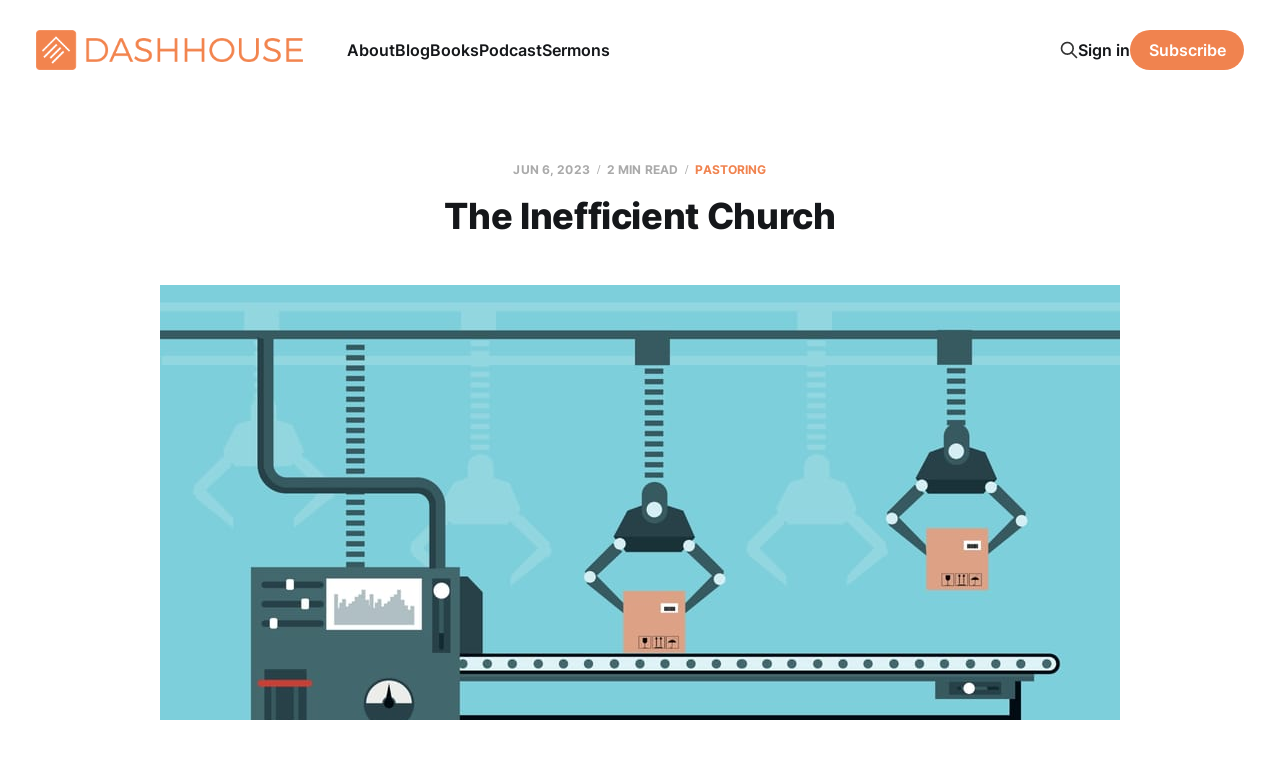

--- FILE ---
content_type: text/html; charset=utf-8
request_url: https://www.dashhouse.com/the-inefficient-church/
body_size: 7537
content:
<!DOCTYPE html>
<html lang="en">

<head>
    <meta charset="utf-8">
    <meta name="viewport" content="width=device-width, initial-scale=1">
    <title>The Inefficient Church</title>
    <link rel="stylesheet" href="/assets/built/screen.css?v=d46ce8dd37">

    <meta name="description" content="Refuse to automate or mechanize the care of souls.">
    <link rel="icon" href="https://www.dashhouse.com/content/images/size/w256h256/format/jpeg/2024/08/Icon-Orange---Screen.jpg" type="image/jpeg">
    <link rel="canonical" href="https://www.dashhouse.com/the-inefficient-church/">
    <meta name="referrer" content="origin-when-cross-origin">
    
    <meta property="og:site_name" content="DashHouse.com">
    <meta property="og:type" content="article">
    <meta property="og:title" content="The Inefficient Church">
    <meta property="og:description" content="Refuse to automate or mechanize the care of souls.">
    <meta property="og:url" content="https://www.dashhouse.com/the-inefficient-church/">
    <meta property="og:image" content="https://www.dashhouse.com/content/images/size/w1200/2023/06/230606.jpg">
    <meta property="article:published_time" content="2023-06-06T09:00:23.000Z">
    <meta property="article:modified_time" content="2023-06-06T09:00:22.000Z">
    <meta property="article:tag" content="pastoring">
    <meta property="article:tag" content="Pastoral Ministry">
    <meta property="article:tag" content="Church">
    
    <meta property="article:publisher" content="https://www.facebook.com/darrylsdash">
    <meta property="article:author" content="https://www.facebook.com/darrylsdash">
    <meta name="twitter:card" content="summary_large_image">
    <meta name="twitter:title" content="The Inefficient Church">
    <meta name="twitter:description" content="Refuse to automate or mechanize the care of souls.">
    <meta name="twitter:url" content="https://www.dashhouse.com/the-inefficient-church/">
    <meta name="twitter:image" content="https://www.dashhouse.com/content/images/size/w1200/2023/06/230606.jpg">
    <meta name="twitter:label1" content="Written by">
    <meta name="twitter:data1" content="Darryl Dash">
    <meta name="twitter:label2" content="Filed under">
    <meta name="twitter:data2" content="pastoring, Pastoral Ministry, Church">
    <meta name="twitter:site" content="@dashhouse">
    <meta name="twitter:creator" content="@dashhouse">
    <meta property="og:image:width" content="1200">
    <meta property="og:image:height" content="675">
    
    <script type="application/ld+json">
{
    "@context": "https://schema.org",
    "@type": "Article",
    "publisher": {
        "@type": "Organization",
        "name": "DashHouse.com",
        "url": "https://www.dashhouse.com/",
        "logo": {
            "@type": "ImageObject",
            "url": "https://www.dashhouse.com/content/images/2022/07/Orange-Logo---Screen.png"
        }
    },
    "author": {
        "@type": "Person",
        "name": "Darryl Dash",
        "image": {
            "@type": "ImageObject",
            "url": "https://cdn.magicpages.co/dashhouse.mymagic.page/2024/05/Darryl-1.jpg",
            "width": 1200,
            "height": 1200
        },
        "url": "https://www.dashhouse.com/author/darryl/",
        "sameAs": [
            "https://www.facebook.com/darrylsdash",
            "https://x.com/dashhouse"
        ]
    },
    "headline": "The Inefficient Church",
    "url": "https://www.dashhouse.com/the-inefficient-church/",
    "datePublished": "2023-06-06T09:00:23.000Z",
    "dateModified": "2023-06-06T09:00:22.000Z",
    "image": {
        "@type": "ImageObject",
        "url": "https://www.dashhouse.com/content/images/size/w1200/2023/06/230606.jpg",
        "width": 1200,
        "height": 675
    },
    "keywords": "pastoring, Pastoral Ministry, Church",
    "description": "Refuse to automate or mechanize the care of souls.",
    "mainEntityOfPage": "https://www.dashhouse.com/the-inefficient-church/"
}
    </script>

    <meta name="generator" content="Ghost 6.11">
    <link rel="alternate" type="application/rss+xml" title="DashHouse.com" href="https://www.dashhouse.com/rss/">
    <script defer src="https://cdn.jsdelivr.net/ghost/portal@~2.56/umd/portal.min.js" data-i18n="true" data-ghost="https://www.dashhouse.com/" data-key="2530f771bfcff753388ea6a0d9" data-api="https://www.dashhouse.com/ghost/api/content/" data-locale="en" crossorigin="anonymous"></script><style id="gh-members-styles">.gh-post-upgrade-cta-content,
.gh-post-upgrade-cta {
    display: flex;
    flex-direction: column;
    align-items: center;
    font-family: -apple-system, BlinkMacSystemFont, 'Segoe UI', Roboto, Oxygen, Ubuntu, Cantarell, 'Open Sans', 'Helvetica Neue', sans-serif;
    text-align: center;
    width: 100%;
    color: #ffffff;
    font-size: 16px;
}

.gh-post-upgrade-cta-content {
    border-radius: 8px;
    padding: 40px 4vw;
}

.gh-post-upgrade-cta h2 {
    color: #ffffff;
    font-size: 28px;
    letter-spacing: -0.2px;
    margin: 0;
    padding: 0;
}

.gh-post-upgrade-cta p {
    margin: 20px 0 0;
    padding: 0;
}

.gh-post-upgrade-cta small {
    font-size: 16px;
    letter-spacing: -0.2px;
}

.gh-post-upgrade-cta a {
    color: #ffffff;
    cursor: pointer;
    font-weight: 500;
    box-shadow: none;
    text-decoration: underline;
}

.gh-post-upgrade-cta a:hover {
    color: #ffffff;
    opacity: 0.8;
    box-shadow: none;
    text-decoration: underline;
}

.gh-post-upgrade-cta a.gh-btn {
    display: block;
    background: #ffffff;
    text-decoration: none;
    margin: 28px 0 0;
    padding: 8px 18px;
    border-radius: 4px;
    font-size: 16px;
    font-weight: 600;
}

.gh-post-upgrade-cta a.gh-btn:hover {
    opacity: 0.92;
}</style>
    <script defer src="https://cdn.jsdelivr.net/ghost/sodo-search@~1.8/umd/sodo-search.min.js" data-key="2530f771bfcff753388ea6a0d9" data-styles="https://cdn.jsdelivr.net/ghost/sodo-search@~1.8/umd/main.css" data-sodo-search="https://www.dashhouse.com/" data-locale="en" crossorigin="anonymous"></script>
    
    <link href="https://www.dashhouse.com/webmentions/receive/" rel="webmention">
    <script defer src="/public/cards.min.js?v=d46ce8dd37"></script>
    <link rel="stylesheet" type="text/css" href="/public/cards.min.css?v=d46ce8dd37">
    <script defer src="/public/member-attribution.min.js?v=d46ce8dd37"></script>
    <script defer src="/public/ghost-stats.min.js?v=d46ce8dd37" data-stringify-payload="false" data-datasource="analytics_events" data-storage="localStorage" data-host="https://www.dashhouse.com/.ghost/analytics/api/v1/page_hit"  tb_site_uuid="fd6639fa-3aba-49d4-8539-afce3ed3109a" tb_post_uuid="191ab8af-1189-4a16-8a94-4e3a27d83f51" tb_post_type="post" tb_member_uuid="undefined" tb_member_status="undefined"></script><style>:root {--ghost-accent-color: #f0834f;}</style>
    <!-- Google Tag Manager -->
<script>(function(w,d,s,l,i){w[l]=w[l]||[];w[l].push({'gtm.start':
new Date().getTime(),event:'gtm.js'});var f=d.getElementsByTagName(s)[0],
j=d.createElement(s),dl=l!='dataLayer'?'&l='+l:'';j.async=true;j.src=
'https://www.googletagmanager.com/gtm.js?id='+i+dl;f.parentNode.insertBefore(j,f);
})(window,document,'script','dataLayer','GTM-5XGH3SG');</script>
<!-- End Google Tag Manager -->

<!-- Site Behaviour -->
<script type="text/javascript">
      (
        function() {
          var sbSiteSecret = "e1700147-c7f8-49a5-b1a0-0d375719bc78";
          window.sitebehaviourTrackingSecret = sbSiteSecret;
          var scriptElement = document.createElement('script');
          scriptElement.async = true;
          scriptElement.id = "site-behaviour-script-v2";
          scriptElement.src = "https://sitebehaviour-cdn.fra1.cdn.digitaloceanspaces.com/index.min.js?sitebehaviour-secret=" + sbSiteSecret;
          document.head.appendChild(scriptElement); 
        }
      )()
</script>

<!-- Hockeystack -->
<script>
   var hsscript = document.createElement("script");
   hsscript.id = "wphs";
   hsscript.src = "https://cdn.jsdelivr.net/npm/hockeystack@latest/hockeystack.min.js";
   hsscript.async = 1;
   hsscript.dataset.apikey = "13f7cb07f9c208116530fb4f7b070a";
   hsscript.dataset.cookieless = 1;
   document.getElementsByTagName('head')[0].append(hsscript);
</script>

<!-- Meta Pixel Code -->
<script>
!function(f,b,e,v,n,t,s)
{if(f.fbq)return;n=f.fbq=function(){n.callMethod?
n.callMethod.apply(n,arguments):n.queue.push(arguments)};
if(!f._fbq)f._fbq=n;n.push=n;n.loaded=!0;n.version='2.0';
n.queue=[];t=b.createElement(e);t.async=!0;
t.src=v;s=b.getElementsByTagName(e)[0];
s.parentNode.insertBefore(t,s)}(window, document,'script',
'https://connect.facebook.net/en_US/fbevents.js');
fbq('init', '1865198380234541');
fbq('track', 'PageView');
</script>
<noscript><img height="1" width="1" style="display:none"
src="https://www.facebook.com/tr?id=1865198380234541&ev=PageView&noscript=1"
/></noscript>
<!-- End Meta Pixel Code -->

<style>
    /* Hide last image in content migrated from Wordpress */
    body.tag-hash-wp .gh-content > *:last-child:is(.kg-image-card) { display: none; }
    /* Correct color in dark mode */
	@media (max-width: 991px) { html.dark-mode .is-head-open:not(.is-head-brand):not(.is-head-dark):not(.is-head-transparent) #gh-head {
        background-color:#282c35; }}
</style>
</head>

<body class="post-template tag-pastoring tag-pastoral-ministry tag-church is-head-left-logo">
<div class="site">

    <header id="gh-head" class="gh-head gh-outer">
        <div class="gh-head-inner">
            <div class="gh-head-brand">
                <div class="gh-head-brand-wrapper">
                    <a class="gh-head-logo" href="https://www.dashhouse.com">
                            <img src="https://www.dashhouse.com/content/images/2022/07/Orange-Logo---Screen.png" alt="DashHouse.com">
                                <img src="/content/images/2024/06/White-Logo---Screen.png" alt="DashHouse.com">
                    </a>
                </div>
                <button class="gh-search gh-icon-btn" aria-label="Search this site" data-ghost-search><svg xmlns="http://www.w3.org/2000/svg" fill="none" viewBox="0 0 24 24" stroke="currentColor" stroke-width="2" width="20" height="20"><path stroke-linecap="round" stroke-linejoin="round" d="M21 21l-6-6m2-5a7 7 0 11-14 0 7 7 0 0114 0z"></path></svg></button>
                <button class="gh-burger"></button>
            </div>

            <nav class="gh-head-menu">
                <ul class="nav">
    <li class="nav-about"><a href="https://dashhouse.com/about/">About</a></li>
    <li class="nav-blog"><a href="https://dashhouse.com/blog/">Blog</a></li>
    <li class="nav-books"><a href="https://dashhouse.com/books/">Books</a></li>
    <li class="nav-podcast"><a href="https://dashhouse.com/podcast/">Podcast</a></li>
    <li class="nav-sermons"><a href="https://dashhouse.com/sermons/">Sermons</a></li>
</ul>

            </nav>

            <div class="gh-head-actions">
                    <button class="gh-search gh-icon-btn" aria-label="Search this site" data-ghost-search><svg xmlns="http://www.w3.org/2000/svg" fill="none" viewBox="0 0 24 24" stroke="currentColor" stroke-width="2" width="20" height="20"><path stroke-linecap="round" stroke-linejoin="round" d="M21 21l-6-6m2-5a7 7 0 11-14 0 7 7 0 0114 0z"></path></svg></button>
                    <div class="gh-head-members">
                                <a class="gh-head-link" href="#/portal/signin" data-portal="signin">Sign in</a>
                                <a class="gh-head-btn gh-btn gh-primary-btn" href="#/portal/signup" data-portal="signup">Subscribe</a>
                    </div>
            </div>
        </div>
    </header>


    <div class="site-content">
        
<div class="content-area">
<main class="site-main">


    <article class="post tag-pastoring tag-pastoral-ministry tag-church single-post">

        <header class="article-header gh-canvas">
            <div class="post-meta">
                <span class="post-meta-item post-meta-date">
                    <time datetime="2023-06-06">Jun 6, 2023</time>
                </span>
                    <span class="post-meta-item post-meta-length">2 min read</span>
                    <span class="post-meta-item post-meta-tags"><a class="post-tag post-tag-pastoring" href="/tag/pastoring/" title="pastoring">pastoring</a></span>
            </div>
            <h1 class="post-title">The Inefficient Church</h1>
                <figure class="post-media kg-width-wide">
        <img
            class="post-image"
            srcset="/content/images/size/w400/2023/06/230606.jpg 400w,
                    /content/images/size/w750/2023/06/230606.jpg 750w,
                    /content/images/size/w960/2023/06/230606.jpg 960w,
                    /content/images/size/w1140/2023/06/230606.jpg 1140w,
                    /content/images/size/w1920/2023/06/230606.jpg 1920w"
            sizes="(min-width: 960px) 960px, 92vw"
            src="/content/images/size/w960/2023/06/230606.jpg"
            alt="automated industrial production line"
            loading="lazy"
        >

    </figure>
        </header>

        <div class="gh-content gh-canvas">
            <p>Seth Godin has an agenda. He wants you to do work that “can’t be automated, mechanized, or outsourced.” In other words, he wants to push you toward work that matters created by people who care.</p><p>“Tools can create efficiency,” he writes in his new book <em><a href="https://go.dashhouse.com/EGmQ?ref=dashhouse.com">The Song of Significance</a></em>, “but value can only come from … humanity, and the rare form of connection that comes from significance.”</p><p>It’s messy work, inefficient work, sometimes slow work, but also important and glorious work: work that slows down enough to actually care.</p><p>I’m all for certain kinds of efficiency. I just placed an online order to save a trip to the store. But I’m for the right kind of inefficiency: the inefficiency of caring enough to slow down and treat people like people, to know their names, and to actually care.</p><p>I attended a <a href="https://go.dashhouse.com/EGmo?ref=dashhouse.com">9Marks Weekender</a>. They let us attend a member meeting at <a href="https://go.dashhouse.com/EGmu?ref=dashhouse.com">Capitol Hill Baptist Church</a>. On the agenda: voting people out of membership. Some had moved out of the city. Some had simply chosen to attend a different church.</p><p>The efficient way to handle this agenda item would have been to prepare a motion voting them out of membership en masse. Easy. If you wanted to take the time, you could give a brief explanation outlining some of the reasons for the transfers. Moved, seconded, carried, and on to the next item.</p><p>But that’s not what the church did. This church — a large one of around a thousand at the time — worked through each name one by one. They combined individuals in the same family but otherwise dealt with each person individually. This person came to us so many years ago. This is their story. This is where they’re going. This is why. We should pray for them. We should care.</p><p>They refused to treat people efficiently. They chose to take the time and treat them like people, not like tasks to be completed as quickly as possible.</p><p>I learned a lesson that night. It’s a lesson I remember often in my perpetual hurry and desire to get things done. It’s to slow down and refuse to treat people like widgets. It’s to sometimes — often — choose the inefficient route when it comes to people. Write the handwritten note. Make the visit. Pick up the phone. Slow down. Listen.</p><p>A church that treats people like people, not just an aggregate of people or a crowd, is a church that will make a profound impact on the lives of many. And here’s the thing: it doesn’t matter how big or small you are. I’ve seen small churches treat people efficiently, and I’ve seen large churches (like Capitol Hill) take the inefficient route. It’s more of a commitment than a factor of size.</p><p>By all means, send out the mass email newsletter. Preach to the crowds. Create systems of assimilation and pastoral care. Create ministries that are appropriate to the size of your church.</p><p>But then purposely slow down sometimes and choose to become inefficient. Treat people like people. Refuse to automate or mechanize the care of souls. Slow down. It will be good for your people, and it will also be good for your soul.</p>
        </div>

            <div class="gh-canvas">

    <section class="author">

        <div class="author-image-placeholder u-placeholder">
                <img class="author-image u-object-fit" src="https://cdn.magicpages.co/dashhouse.mymagic.page/2024/05/Darryl-1.jpg" alt="Darryl Dash" loading="lazy">
        </div>

        <div class="author-wrapper">
            <h4 class="author-name"><a href="/author/darryl/">Darryl Dash</a></h4>
                <div class="author-bio">I&#x27;m a grateful husband, father, oupa, and pastor of Grace Fellowship Church East Toronto. I love learning, writing, and encouraging. I&#x27;m on a lifelong quest to become a humble, gracious old man.</div>
                <div class="author-location">
                    Toronto, Canada
                </div>
        </div>

    </section>

</div>
    </article>


        
<section class="related-posts gh-canvas">

    <h3 class="related-title">You might also like...</h3>

    <div class="related-feed">

        <article class="post tag-pastoring tag-preaching">

            <figure class="post-media">
                <div class="u-placeholder rectangle">
                    <a class="post-image-link" href="/when-you-feel-discouraged-after-preaching/">
                        <img class="post-image u-object-fit" src="/content/images/size/w750/2026/01/260113.jpg" alt="When You Feel Discouraged After Preaching" loading="lazy">
                    </a>
                </div>
            </figure>

            <header class="post-header">
                <h2 class="post-title">
                    <a class="post-title-link" href="/when-you-feel-discouraged-after-preaching/">When You Feel Discouraged After Preaching</a>
                </h2>
                <time class="post-meta" datetime="2026-01-13">Jan 13, 2026</time>
            </header>

        </article>


        <article class="post tag-church tag-pastoring">

            <figure class="post-media">
                <div class="u-placeholder rectangle">
                    <a class="post-image-link" href="/love-the-church-youre-in/">
                        <img class="post-image u-object-fit" src="/content/images/size/w750/2026/01/260106.jpg" alt="Love the Church You’re In" loading="lazy">
                    </a>
                </div>
            </figure>

            <header class="post-header">
                <h2 class="post-title">
                    <a class="post-title-link" href="/love-the-church-youre-in/">Love the Church You’re In</a>
                </h2>
                <time class="post-meta" datetime="2026-01-06">Jan 6, 2026</time>
            </header>

        </article>


        <article class="post tag-pastoring">

            <figure class="post-media">
                <div class="u-placeholder rectangle">
                    <a class="post-image-link" href="/out-of-season/">
                        <img class="post-image u-object-fit" src="/content/images/size/w750/2025/12/251202.jpg" alt="Out of Season" loading="lazy">
                    </a>
                </div>
            </figure>

            <header class="post-header">
                <h2 class="post-title">
                    <a class="post-title-link" href="/out-of-season/">Out of Season</a>
                </h2>
                <time class="post-meta" datetime="2025-12-02">Dec 2, 2025</time>
            </header>

        </article>

    </div>

</section>


</main>
</div>
    </div>

    <footer class="gh-foot gh-outer">
        <div class="gh-foot-inner gh-inner">
            <div class="gh-copyright">
                DashHouse.com © 2026
            </div>
                <nav class="gh-foot-menu">
                    <ul class="nav">
    <li class="nav-facebook"><a href="https://www.facebook.com/darrylsdash">Facebook</a></li>
    <li class="nav-instagram"><a href="https://www.instagram.com/dashhouse/">Instagram</a></li>
    <li class="nav-x"><a href="https://x.com/dashhouse/">X</a></li>
    <li class="nav-contact"><a href="https://dashhouse.com/contact/">Contact</a></li>
    <li class="nav-fine-print"><a href="https://dashhouse.com/the-fine-print/">Fine Print</a></li>
    <li class="nav-rss"><a href="http://feeds.dashhouse.com/dashhouse">RSS</a></li>
    <li class="nav-search"><a href="#/search">Search</a></li>
    <li class="nav-sign-up"><a href="#/portal/">Sign up</a></li>
</ul>

                </nav>
            <div class="gh-powered-by">
                <a href="https://ghost.org/" target="_blank" rel="noopener">Powered by Ghost</a>
            </div>
        </div>
    </footer>

</div>

    <div class="pswp" tabindex="-1" role="dialog" aria-hidden="true">
    <div class="pswp__bg"></div>

    <div class="pswp__scroll-wrap">
        <div class="pswp__container">
            <div class="pswp__item"></div>
            <div class="pswp__item"></div>
            <div class="pswp__item"></div>
        </div>

        <div class="pswp__ui pswp__ui--hidden">
            <div class="pswp__top-bar">
                <div class="pswp__counter"></div>

                <button class="pswp__button pswp__button--close" title="Close (Esc)"></button>
                <button class="pswp__button pswp__button--share" title="Share"></button>
                <button class="pswp__button pswp__button--fs" title="Toggle fullscreen"></button>
                <button class="pswp__button pswp__button--zoom" title="Zoom in/out"></button>

                <div class="pswp__preloader">
                    <div class="pswp__preloader__icn">
                        <div class="pswp__preloader__cut">
                            <div class="pswp__preloader__donut"></div>
                        </div>
                    </div>
                </div>
            </div>

            <div class="pswp__share-modal pswp__share-modal--hidden pswp__single-tap">
                <div class="pswp__share-tooltip"></div>
            </div>

            <button class="pswp__button pswp__button--arrow--left" title="Previous (arrow left)"></button>
            <button class="pswp__button pswp__button--arrow--right" title="Next (arrow right)"></button>

            <div class="pswp__caption">
                <div class="pswp__caption__center"></div>
            </div>
        </div>
    </div>
</div>
<script
    src="https://code.jquery.com/jquery-3.5.1.min.js"
    integrity="sha256-9/aliU8dGd2tb6OSsuzixeV4y/faTqgFtohetphbbj0="
    crossorigin="anonymous">
</script>
<script src="/assets/built/main.min.js?v=d46ce8dd37"></script>

<!-- refTagger -->
<script>
	var refTagger = {
		settings: {
			bibleVersion: 'ESV'
		}
	}; 

	(function(d, t) {
		var n=d.querySelector('[nonce]');
		refTagger.settings.nonce = n && (n.nonce||n.getAttribute('nonce'));
		var g = d.createElement(t), s = d.getElementsByTagName(t)[0];
		g.src = 'https://api.reftagger.com/v2/RefTagger.js';
		g.nonce = refTagger.settings.nonce;
		s.parentNode.insertBefore(g, s);
	}(document, 'script'));
</script>

</body>
</html>